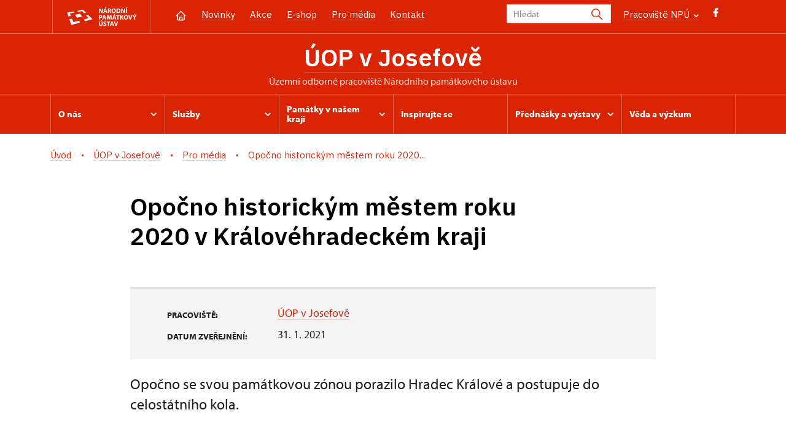

--- FILE ---
content_type: text/html; charset=UTF-8
request_url: https://npu.cz/cs/uop-josefov/pro-media/69691-opocno-historickym-mestem-roku-2020-v-kralovehradeckem-kraji
body_size: 11815
content:
	<!DOCTYPE html>
	<html lang="cs">
	<head>
												<script>(function(w,d,s,l,i){w[l]=w[l]||[];w[l].push({'gtm.start':
				new Date().getTime(),event:'gtm.js'});var f=d.getElementsByTagName(s)[0],
			j=d.createElement(s),dl=l!='dataLayer'?'&l='+l:'';j.async=true;j.src=
			'https://www.googletagmanager.com/gtm.js?id='+i+dl;f.parentNode.insertBefore(j,f);
		})(window,document,'script','dataLayer','GTM-K6H4V8S');</script>

																																	
																																																																														
		<title>Opočno historickým městem roku 2020 v Královéhradeckém kraji - ÚOP Josefov</title>
		<meta name="viewport" content="width=device-width,initial-scale=1" />
<meta http-equiv="Content-Type" content="text/html; charset=utf-8" />
<meta http-equiv="x-ua-compatible" content="ie=edge" />
<meta name="author" content="portadesign.cz" />
<meta property="twitter:card" content="summary_large_image" />
<meta property="og:image" content="https://npu.cz/uop/josefov/objekty/RK/Opocno%20MPZ/image-thumb__123999__OgTagImage/Opocno_dum%20cp.%2055.webp" />
<meta property="twitter:image" content="https://npu.cz/uop/josefov/objekty/RK/Opocno%20MPZ/image-thumb__123999__TwitterImage/Opocno_dum%20cp.%2055.webp" />
<meta property="og:url" content="https://npu.cz/cs/uop-josefov/pro-media/69691-opocno-historickym-mestem-roku-2020-v-kralovehradeckem-kraji" />
<meta property="og:title" content="Opočno historickým městem roku 2020 v Královéhradeckém kraji" />
<meta property="twitter:title" content="Opočno historickým městem roku 2020 v Královéhradeckém kraji" />
<meta property="og:description" content="Opočno se svou památkovou zónou porazilo Hradec Králové a postupuje do celostátního kola. " />
<meta property="twitter:description" content="Opočno se svou památkovou zónou porazilo Hradec Králové a postupuje do celostátního kola. " />
<meta name="description" content="Opočno se svou památkovou zónou porazilo Hradec Králové a postupuje do celostátního kola. " />

						<link rel="preconnect" href="https://use.typekit.net">
<link rel="preconnect" href="https://fonts.googleapis.com">
<link rel="preconnect" href="https://fonts.gstatic.com" crossorigin>
<link rel="stylesheet" href="https://use.typekit.net/ayr3fgs.css">
<link rel="stylesheet" href="https://fonts.googleapis.com/css2?family=IBM+Plex+Sans:wght@400;500;600&display=swap">
				<link rel="apple-touch-icon" sizes="180x180" href="/apple-touch-icon.png">
<link rel="icon" type="image/png" sizes="32x32" href="/favicon-32x32.png">
<link rel="icon" type="image/png" sizes="16x16" href="/favicon-16x16.png">
<link rel="manifest" href="/site.webmanifest">
<link rel="mask-icon" href="/safari-pinned-tab.svg" color="#d92505">
<meta name="msapplication-TileColor" content="#ffffff">
<meta name="theme-color" content="#ffffff">
											<link href="/cache-buster-1698399558/static/css/jquery.fancybox.min.css" media="screen" rel="stylesheet" type="text/css" />
<link href="/cache-buster-1698399558/static/css/jquery.qtip.min.css" media="screen" rel="stylesheet" type="text/css" />
<link href="/cache-buster-1698399558/static/css/jperfect-scrollbar.min.css" media="screen" rel="stylesheet" type="text/css" />
<link href="/cache-buster-1698399558/static/css/jquery-ui.css" media="screen" rel="stylesheet" type="text/css" />
<link href="/cache-buster-1750125817/static/css/style.css" media="screen" rel="stylesheet" type="text/css" />
<link href="/cache-buster-1698399558/static/css/sight-patterns.css" media="screen" rel="stylesheet" type="text/css" />
<link href="/cache-buster-1698399558/static/css/devel-temp.css" media="screen" rel="stylesheet" type="text/css" />
<link href="/cache-buster-1698399558/static/css/print.css" media="print" rel="stylesheet" type="text/css" />
		
					<link rel="stylesheet" href="/build/grid.84fed404.css">
			<link rel="stylesheet" href="/build/styles.bfe436df.css">
		
		
		<link rel="stylesheet" href="/static/js/lib/leaflet/leaflet.css"  crossorigin="" />
		<script src="/static/js/lib/leaflet/leaflet.js"  crossorigin=""></script>
		<script src="https://cdnjs.cloudflare.com/ajax/libs/leaflet-gpx/2.1.2/gpx.min.js" crossorigin=""></script>
	</head>
	<body class="tpl-cs">
												<!-- Google Tag Manager (noscript) -->
				<noscript><iframe src="https://www.googletagmanager.com/ns.html?id=GTM-K6H4V8S" height="0" width="0" style="display:none;visibility:hidden"></iframe></noscript>
				<!-- End Google Tag Manager (noscript) -->
					
		<div id="flash-messages">
			
<div class="container">
	</div>		</div>

													<header class="header header-sight alt">
	<div class="h_1">
		<div class="container">
			<div class="row">
				<div class="col-md-12">
					<a href="/cs" class="logo-holder">
						<svg class="icon logo-horizontal">
							<use xlink:href="/static/svg/svg-sprite.svg#logo-horizontal" />
						</svg>
					</a>
					<nav class="main-nav" role="navigation">
						<ul>
							<li class="home">
								<a href="/cs/uop-josefov" class="icon-home">
									<?xml version="1.0" encoding="UTF-8"?>
<svg width="19px" height="19px" viewBox="0 0 19 19" version="1.1" xmlns="http://www.w3.org/2000/svg" xmlns:xlink="http://www.w3.org/1999/xlink">
    <g id="Page-1" stroke="none" stroke-width="1" fill="none" fill-rule="evenodd">
        <g id="pamatka_lista" transform="translate(-335.000000, -25.000000)">
            <g id="Group" transform="translate(335.000000, 25.000000)">
                <polygon id="Path" points="0 0 19 0 19 19 0 19"></polygon>
                <polyline id="Path" stroke="#FFFFFF" stroke-width="1.5" stroke-linecap="round" stroke-linejoin="round" points="3.95833333 9.5 2.375 9.5 9.5 2.375 16.625 9.5 15.0416667 9.5"></polyline>
                <path d="M3.95833333,9.5 L3.95833333,15.0416667 C3.95833333,15.9161175 4.66721581,16.625 5.54166667,16.625 L13.4583333,16.625 C14.3327842,16.625 15.0416667,15.9161175 15.0416667,15.0416667 L15.0416667,9.5" id="Path" stroke="#FFFFFF" stroke-width="1.5" stroke-linecap="round" stroke-linejoin="round"></path>
                <path d="M7.375,15.6249997 L7.375,12.6249997 C7.375,12.0727149 7.97195367,11.6249997 8.70833333,11.6249997 L10.0416667,11.6249997 C10.7780463,11.6249997 11.375,12.0727149 11.375,12.6249997 L11.375,15.6249997" id="Path" stroke="#FFFFFF" stroke-width="1.5" stroke-linecap="round" stroke-linejoin="round"></path>
            </g>
        </g>
    </g>
</svg>
								</a>
							</li>
															<li><a href="/cs/uop-josefov/zpravy">Novinky</a></li>
															<li><a href="/cs/uop-josefov/akce">Akce</a></li>
															<li><a href="/cs/uop-josefov/publikace">E-shop</a></li>
															<li><a href="/cs/uop-josefov/pro-media">Pro média</a></li>
															<li><a href="/cs/uop-josefov/kontakt">Kontakt</a></li>
													</ul>
					</nav>
					<div class="service-nav">
	<div class="search__head-form">
		
<form name="headSearch" method="get" action="/cs/vysledky-vyhledavani" class="search-form">

<input type="hidden" id="headSearch_page" name="headSearch[page]" value="1" />
<input type="text" id="headSearch_query" name="headSearch[query]" placeholder="Hledat" class="text form-input" />

<button type="submit" id="headSearch_send" name="headSearch[send]" class="submit search-submit"><span class="search-ico"></span></button>

<input type="hidden" id="headSearch_section" name="headSearch[section]" value="1717" /><input type="hidden" id="headSearch_offset" name="headSearch[offset]" value="0" /><input type="hidden" id="headSearch_type" name="headSearch[type]" /><input type="hidden" id="headSearch_formId" name="headSearch[formId]" /></form>
	</div>
			<div class="search-freq">
				<a href="javascript:void(0)" class="drop-trig" data-id="search-freq">
		Pracoviště NPÚ
		<span class="ico"><svg height="5" viewBox="0 0 8 5" width="8" xmlns="http://www.w3.org/2000/svg"><path d="m0 0 3 3-3 3" fill="none" stroke="#fff" stroke-linecap="round" stroke-linejoin="round" stroke-width="1.5" transform="matrix(0 1 -1 0 6.75 1.25)"/></svg></span>
	</a>
			<div class="dropdown" id="search-freq" style="display: none;">
	<ul>
		<li>
			<a href="/cs/o-nas/instituce/pracoviste-npu">
				Pracoviště NPÚ
			</a>
		</li>
		<li>
			<a href="/cs/generalni-reditelstvi-npu">
				Generální ředitelství
			</a>
		</li>
		<li>
			<a href="/cs/o-nas/instituce/pracoviste-npu#up">
				Územní odborná pracoviště (ÚOP)
			</a>
		</li>
		<li>
			<a href="/cs/o-nas/instituce/pracoviste-npu#up">
				Územní památkové správy (ÚPS)
			</a>
		</li>
		<li>
			<a href="/seznam-pamatek">
				Památky ve správě NPÚ
			</a>
		</li>
	</ul>
</div>
		</div>
		<ul class="socials">
			<li class="fb"><a href="https://www.facebook.com/Pam%C3%A1tk%C3%A1m-naproti-263145400523556/" title="Facebook" target="_blank" class="no-after-icon"><span class="icon-wrap"><svg class="icon icon-fb"><use xlink:href="/static/svg/svg-sprite.svg#icon-fb" /></svg></span></a></li>
	</ul>
	<div class="lng">
		
						
			
	
	</div>
</div>
					<a class="nav-btn js-toggle-menu" type="button" aria-label="Mobilní menu" data-target="#mobile-menu">
						<span class="menu-text">MENU</span>
						<span class="menu-hamburger__lines">
							<span class="menu-hamburger__line" id="line1"></span>
							<span class="menu-hamburger__line" id="line2"></span>
							<span class="menu-hamburger__line" id="line3"></span>
						</span>
					</a>
				</div>
			</div>
		</div>
	</div>
</header>
<header class="header header-sight alt header-sight-bottom">
	<div class="header-overlay-wrap">
		<div class="header-overlay">
			<div class="h_2">
				<div class="container">
					<div class="row">
						<div class="col-md-12">
							<div class="section-head last">
								<h1 class="section__headline--center"><a href="/cs/uop-josefov">ÚOP v&nbsp;Josefově</a></h1>
								<p class="subhead">územní odborné pracoviště Národního památkového ústavu</p>
							</div>
						</div>
					</div>
				</div>
			</div>
			<div class="el-fix-wrap">
	<div class="h_3 el-fix">
		<div class="container">
			<div class="row">
				<div class="col-md-12">
					<nav class="block-nav std-nav" role="navigation">
						<ul id="sub-nav" class="ib level-0">
																								<li>
										<div class="pos-r">
											<a href="/cs/uop-josefov/o-nas" data-id="3701" class="main-link">
												<span class="va-m">
													O nás
																											<span class="ico"><svg height="5" viewBox="0 0 8 5" width="8" xmlns="http://www.w3.org/2000/svg"><path d="m0 0 3 3-3 3" fill="none" stroke="#fff" stroke-linecap="round" stroke-linejoin="round" stroke-width="1.5" transform="matrix(0 1 -1 0 6.75 1.25)"/></svg></span>
																									</span>
											</a>
																						<div class="sub-nav-wrap clearfix">
												<div class="sub-nav-item level-1" id="3701">
	<ul class="sub-nav">
					<li class="head">
				<a href="/cs/uop-josefov/o-nas">O nás</a>
			</li>
					<li>
				<a href="/cs/uop-josefov/o-nas/organizacni-struktura-nova">Organizační struktura</a>
			</li>
					<li>
				<a href="/cs/uop-josefov/o-nas/cim-se-zabyvame">Čím se zabýváme</a>
			</li>
					<li>
				<a href="/cs/uop-josefov/o-nas/sidlo-pracoviste">Sídlo pracoviště</a>
			</li>
					<li>
				<a href="/cs/uop-josefov/o-nas/medailonek-reditele">Medailonek ředitele</a>
			</li>
					<li>
				<a href="/cs/uop-josefov/o-nas/poradni-organy">Poradní orgány</a>
			</li>
					<li>
				<a href="/cs/uop-josefov/o-nas/pracovni-prilezitosti-a-pronajmy-majetku">Pracovní příležitosti a pronájmy majetku</a>
			</li>
			</ul>
</div>											</div>
																					</div>
									</li>
																																<li>
										<div class="pos-r">
											<a href="/cs/uop-josefov/sluzby" data-id="3700" class="main-link">
												<span class="va-m">
													Služby
																											<span class="ico"><svg height="5" viewBox="0 0 8 5" width="8" xmlns="http://www.w3.org/2000/svg"><path d="m0 0 3 3-3 3" fill="none" stroke="#fff" stroke-linecap="round" stroke-linejoin="round" stroke-width="1.5" transform="matrix(0 1 -1 0 6.75 1.25)"/></svg></span>
																									</span>
											</a>
																						<div class="sub-nav-wrap clearfix">
												<div class="sub-nav-item level-1" id="3700">
	<ul class="sub-nav">
					<li class="head">
				<a href="/cs/uop-josefov/sluzby">Služby</a>
			</li>
					<li>
				<a href="/cs/uop-josefov/sluzby/poradenstvi">Poradenství (nejen) při opravě památky</a>
			</li>
					<li>
				<a href="/cs/uop-josefov/sluzby/dotacni-programy">Dotační programy</a>
			</li>
					<li>
				<a href="/cs/uop-josefov/sluzby/shp-opd">Průzkumy památek</a>
			</li>
					<li>
				<a href="/cs/uop-josefov/sluzby/badatelna">Badatelna – dokumentační fondy</a>
			</li>
					<li>
				<a href="/cs/uop-josefov/sluzby/knihovna">Knihovna</a>
			</li>
					<li>
				<a href="/cs/uop-josefov/sluzby/vzdelavani">Vzdělávání</a>
			</li>
					<li>
				<a href="/cs/uop-josefov/sluzby/publikace">Prodej publikací</a>
			</li>
					<li>
				<a href="/cs/uop-josefov/sluzby/ubytovani">Ubytování</a>
			</li>
			</ul>
</div>											</div>
																					</div>
									</li>
																																<li>
										<div class="pos-r">
											<a href="/cs/uop-josefov/pamatky-v-nasem-kraji" data-id="3709" class="main-link">
												<span class="va-m">
													Památky v&nbsp;našem kraji
																											<span class="ico"><svg height="5" viewBox="0 0 8 5" width="8" xmlns="http://www.w3.org/2000/svg"><path d="m0 0 3 3-3 3" fill="none" stroke="#fff" stroke-linecap="round" stroke-linejoin="round" stroke-width="1.5" transform="matrix(0 1 -1 0 6.75 1.25)"/></svg></span>
																									</span>
											</a>
																						<div class="sub-nav-wrap clearfix">
												<div class="sub-nav-item level-1" id="3709">
	<ul class="sub-nav">
					<li class="head">
				<a href="/cs/uop-josefov/pamatky-v-nasem-kraji">Památky v našem kraji</a>
			</li>
					<li>
				<a href="/cs/uop-josefov/pamatky-v-nasem-kraji/ohrozene-pamatky">Ohrožené památky</a>
			</li>
					<li>
				<a href="/cs/uop-josefov/pamatky-v-nasem-kraji/nove-prohlasene-pamatky">Nově prohlášené památky</a>
			</li>
					<li>
				<a href="/cs/uop-josefov/pamatky-v-nasem-kraji/narodni-kulturni-pamatky">Národní kulturní památky</a>
			</li>
					<li>
				<a href="/cs/uop-josefov/pamatky-v-nasem-kraji/pamatkove-rezervace">Památkové rezervace</a>
			</li>
					<li>
				<a href="/cs/uop-josefov/pamatky-v-nasem-kraji/pamatkove-zony">Památkové zóny</a>
			</li>
			</ul>
</div>											</div>
																					</div>
									</li>
																																<li>
										<div class="pos-r">
											<a href="/cs/uop-josefov/inspirujte-se" class="main-link" target="_self">
												<span class="va-m">
													Inspirujte se
																									</span>
											</a>
																					</div>
									</li>
																																<li>
										<div class="pos-r">
											<a href="/cs/uop-josefov/prednasky-a-vystavy" data-id="10585" class="main-link">
												<span class="va-m">
													Přednášky a&nbsp;výstavy
																											<span class="ico"><svg height="5" viewBox="0 0 8 5" width="8" xmlns="http://www.w3.org/2000/svg"><path d="m0 0 3 3-3 3" fill="none" stroke="#fff" stroke-linecap="round" stroke-linejoin="round" stroke-width="1.5" transform="matrix(0 1 -1 0 6.75 1.25)"/></svg></span>
																									</span>
											</a>
																						<div class="sub-nav-wrap clearfix">
												<div class="sub-nav-item level-1" id="10585">
	<ul class="sub-nav">
					<li class="head">
				<a href="/cs/uop-josefov/prednasky-a-vystavy">Přednášky a výstavy</a>
			</li>
					<li>
				<a href="/cs/uop-josefov/prednasky-a-vystavy/prednasky">Přednášky</a>
			</li>
					<li>
				<a href="/cs/uop-josefov/prednasky-a-vystavy/mezi-radky">Přednáškový cyklus MEZI ŘÁDKY</a>
			</li>
					<li>
				<a href="/cs/uop-josefov/prednasky-a-vystavy/vystavy">Výstavy</a>
			</li>
			</ul>
</div>											</div>
																					</div>
									</li>
																																<li>
										<div class="pos-r">
											<a href="/cs/uop-josefov/veda-a-vyzkum" class="main-link" target="_self">
												<span class="va-m">
													Věda a&nbsp;výzkum
																									</span>
											</a>
																					</div>
									</li>
																				</nav>
				</div>
			</div>
		</div>
	</div>
</div>
					</div>
	</div>
</header>


		
		<main class="main-content portal">
																														<div class="breadcrumb breadcrumb-alt">
		<div class="container">
			<div class="breadcrumb__content">
															<a class="breadcrumb__content-item" href="/cs"><span>Úvod</span></a>
																				<a class="breadcrumb__content-item" href="/cs/uop-josefov"><span>ÚOP v Josefově</span></a>
																				<a class="breadcrumb__content-item" href="/cs/uop-josefov/pro-media"><span>Pro média</span></a>
																				<span class="breadcrumb__content-item">Opočno historickým městem roku 2020...</span>
												</div> 		</div> 	</div> 
	

												
			

<hr class="divider">
<div class="block alt">
	<div class="container">
		<div class="row">
			<div class="col-md-12">
				<div class="section-head divider last">
					<h1>Opočno historickým městem roku 2020&nbsp;v&nbsp;Královéhradeckém kraji</h1>
				</div>
			</div>
		</div>
	</div>
</div>
<div class="block">
	<div class="container">
		<div class="row">
			<div class="col-md-12">
				<div class="post">
										<div class="post-text mb-0">
						<div class="box__gray-border box__metadata">
							<ul class="val-list last">
																	<li><span class="label">Pracoviště:</span>
										<a href="/cs/uop-josefov">
											ÚOP v&nbsp;Josefově
										</a>
									</li>
																									<li><span class="label">Datum zveřejnění:</span>
										31. 1. 2021
									</li>
															</ul>
						</div>
					</div>
										<div class="post-excerpt">
						<p>Opočno se svou památkovou zónou porazilo Hradec Králové a&nbsp;postupuje do celostátního kola. </p>
					</div>
					<div class="post-text">
						<div>
<p><strong>Ministerstvo kultury ČR vyhlašuje již od roku 1994&nbsp;soutěž o&nbsp;<em>Cenu za&nbsp;nejlepší přípravu a&nbsp;realizaci Programu regenerace městských památkových rezervací a&nbsp;městských památkových zón</em>. Krajským vítězem za rok 2020&nbsp;se v&nbsp;Královéhradeckém kraji stalo Opočno se svojí památkovou zónou. Postupuje proto do celostátního kola a&nbsp;bude soutěžit o&nbsp;titul Historické město roku. </strong></p>

<p>Hodnotící odborná komise složená ze&nbsp;zástupců Národního památkového ústavu, Ministerstva pro&nbsp;místní rozvoj a&nbsp;Sdružení historických sídel Čech, Moravy a&nbsp;Slezska hodnotila celkem tři přihlášky, dvě z&nbsp;nich podalo Statutární město Hradec Králové, třetí město Opočno.</p>

<p><em>Odborná komise se zodpovědně se&nbsp;všemi přihláškami seznámila a&nbsp;jejich obsah ověřovala částečně i&nbsp;na místě. Vítěze určil nejvyšší bodový součet všech hodnocených kritérií,</em> řekl Jiří Balský, ředitel Národního památkového ústavu, územního odborného pracoviště v&nbsp;Josefově.</p>

<p>Jako krajský vítěz bylo komisí vyhodnoceno <strong>město Opočno s&nbsp;přihláškou za památkovou zónu</strong>. Druhá v&nbsp;pořadí skončila přihláška Hradce Králové za památkovou zónu a&nbsp;třetí za památkovou rezervaci Hradec Králové. Bodový rozdíl v&nbsp;hodnocení všech tří přihlášených byl relativně malý. Každé z&nbsp;hodnocených území prokázalo vysoké památkové hodnoty a&nbsp;velkou pozornost, která je péči o&nbsp;ně ze strany měst věnována.</p>

<p><strong>Město Opočno </strong>se soutěže o&nbsp;titul Historické město roku přihlásilo poprvé. <em>Hodnotící komise neměla lehkou práci, protože všechny tři přihlášky reprezentují dobře spravovaná památkově chráněná území, ve kterých města a&nbsp;vlastníci budov udělali obrovský kus práce na jejich zvelebení. Město Opočno hodnotící komisi zaujalo systematičností, s&nbsp;jakou své historické centrum obnovuje a&nbsp;kvalitou, jakou od oprav a&nbsp;úprav vyžaduje. Je to na první pohled znát na stavu veřejných prostranství, jimž už téměř všude vládnou přírodní materiály a&nbsp;opečovávaná zeleň. Komise rovněž ocenila to, že se město Opočno ve více případech rozhodlo pořídit do svého vlastnictví ohroženou historickou budovu v&nbsp;památkové zóně, postarat se o&nbsp;ni a&nbsp;využít ji pro rozšíření kulturní nabídky města pro své obyvatele i&nbsp;jeho návštěvníky. Výbornou práci města Opočna v&nbsp;území jeho památkové zóny dokládá i&nbsp;fakt, že zde za sledované období vzrostl počet obyvatel, což není v&nbsp;historických centrech měst, která jsou i&nbsp;vyhledávanými turistickými cíli, běžný jev. Věřím proto, že Opočno uspěje i&nbsp;v&nbsp;celostátním kole a&nbsp;přeji mu další úspěch, </em>doplnil Jiří Balský.</p>

<p><strong>Vítězové krajských kol</strong> obdrží z&nbsp;programu regenerace 100&nbsp;000&nbsp;Kč a&nbsp;pamětní list. <strong>Vítěz celostátního kola</strong> soutěže získá, kromě práva užívat příslušný rok titul <strong>Historické město roku</strong>, hlavní cenu 1&nbsp;000&nbsp;000&nbsp;Kč, umělecké dílo z&nbsp;českého křišťálu a&nbsp;pamětní grafický list od předních českých umělců. Slavnostní vyhlášení cen proběhne <strong>20.&nbsp;dubna 2021&nbsp;v&nbsp;Národním muzeu, </strong>tradičně u&nbsp;příležitosti <strong>Mezinárodního dne památek a&nbsp;historických sídel.</strong></p>

<p>Program regenerace městských památkových rezervací a&nbsp;městských památkových zón byl ustaven vládním usnesením z&nbsp;března 1992&nbsp;jako nástroj záchrany a&nbsp;rozvoje historických jader měst a&nbsp;obcí. Vyhlašovateli soutěže jsou Ministerstvo kultury ČR, Ministerstvo pro&nbsp;místní rozvoj ČR a&nbsp;Svaz historických sídel Čech, Moravy a&nbsp;Slezska (SHS-ČMS).</p>
</div>

					</div>
					<div class="post-image">
						<div class="section-head">
							<h2>Fotografie ke stažení</h2>
						</div>
															

	<div class="item-slider photo-gallery"
			data-slides="2"
			data-slides-tablet="2"
			data-slides-mobile="2">
		<div class="slider">
			<ul class="ib set-2">
																																																																							<li class="panel">
						<div class="item">
							<a href="/uop/josefov/objekty/RK/Opocno%20MPZ/Opocno_dum%20cp.%2055.jpg"
								class="img no-after-icon no-fancybox"
								rel="rel-gallery"
								title="Dům čp. 55 v Opočně&lt;br&gt;Copyright: NPÚ, ÚOP v Josefově 2021, Jiří Balský" target="_blank">
									<img width="633" height="422" alt="Dům čp. 55 v Opočně | © NPÚ, ÚOP v Josefově 2021, Jiří Balský" title="Dům čp. 55 v Opočně | © NPÚ, ÚOP v Josefově 2021, Jiří Balský" src="/uop/josefov/objekty/RK/Opocno%20MPZ/image-thumb__123999__ArticleGalleryThumbnail/Opocno_dum%20cp.%2055.webp" srcset="/uop/josefov/objekty/RK/Opocno%20MPZ/image-thumb__123999__ArticleGalleryThumbnail/Opocno_dum%20cp.%2055.webp 1x, /uop/josefov/objekty/RK/Opocno%20MPZ/image-thumb__123999__ArticleGalleryThumbnail/Opocno_dum%20cp.%2055@2x.webp 2x" />
																			<p class="caption">
											Dům čp. 55 v Opočně<br>Copyright: NPÚ, ÚOP v Josefově 2021, Jiří Balský
										</p>
																</a>
						</div>
					</li>
																																																																							<li class="panel">
						<div class="item">
							<a href="/uop/josefov/objekty/RK/Opocno%20MPZ/Opocno_Kodymova%20ulice.jpg"
								class="img no-after-icon no-fancybox"
								rel="rel-gallery"
								title="Kodymova ulice v Opočně&lt;br&gt;Copyright: NPÚ, ÚOP v Josefově 2021, Jiří Balský" target="_blank">
									<img width="633" height="422" alt="Kodymova ulice v Opočně | © NPÚ, ÚOP v Josefově 2021, Jiří Balský" title="Kodymova ulice v Opočně | © NPÚ, ÚOP v Josefově 2021, Jiří Balský" src="/uop/josefov/objekty/RK/Opocno%20MPZ/image-thumb__124000__ArticleGalleryThumbnail/Opocno_Kodymova%20ulice.webp" srcset="/uop/josefov/objekty/RK/Opocno%20MPZ/image-thumb__124000__ArticleGalleryThumbnail/Opocno_Kodymova%20ulice.webp 1x, /uop/josefov/objekty/RK/Opocno%20MPZ/image-thumb__124000__ArticleGalleryThumbnail/Opocno_Kodymova%20ulice@2x.webp 2x" />
																			<p class="caption">
											Kodymova ulice v Opočně<br>Copyright: NPÚ, ÚOP v Josefově 2021, Jiří Balský
										</p>
																</a>
						</div>
					</li>
																																																																							<li class="panel">
						<div class="item">
							<a href="/uop/josefov/objekty/RK/Opocno%20MPZ/Opocno_kostnice.jpg"
								class="img no-after-icon no-fancybox"
								rel="rel-gallery"
								title="Kostnice v Opočně&lt;br&gt;Copyright: NPÚ, ÚOP v Josefově 2021, Jiří Balský" target="_blank">
									<img width="633" height="422" alt="Kostnice v Opočně | © NPÚ, ÚOP v Josefově 2021, Jiří Balský" title="Kostnice v Opočně | © NPÚ, ÚOP v Josefově 2021, Jiří Balský" src="/uop/josefov/objekty/RK/Opocno%20MPZ/image-thumb__124002__ArticleGalleryThumbnail/Opocno_kostnice.webp" srcset="/uop/josefov/objekty/RK/Opocno%20MPZ/image-thumb__124002__ArticleGalleryThumbnail/Opocno_kostnice.webp 1x, /uop/josefov/objekty/RK/Opocno%20MPZ/image-thumb__124002__ArticleGalleryThumbnail/Opocno_kostnice@2x.webp 2x" />
																			<p class="caption">
											Kostnice v Opočně<br>Copyright: NPÚ, ÚOP v Josefově 2021, Jiří Balský
										</p>
																</a>
						</div>
					</li>
																																																																							<li class="panel">
						<div class="item">
							<a href="/uop/josefov/objekty/RK/Opocno%20MPZ/Opocno_kostnice_restaurovana%20objevena%20nastenna%20malba.jpg"
								class="img no-after-icon no-fancybox"
								rel="rel-gallery"
								title="Restaurovaná nástěnná malba v kostnici v Opočně&lt;br&gt;Copyright: NPÚ, ÚOP v Josefově 2021, Jiří Balský" target="_blank">
									<img width="633" height="422" alt="Restaurovaná nástěnná malba v kostnici v Opočně | © NPÚ, ÚOP v Josefově 2021, Jiří Balský" title="Restaurovaná nástěnná malba v kostnici v Opočně | © NPÚ, ÚOP v Josefově 2021, Jiří Balský" src="/uop/josefov/objekty/RK/Opocno%20MPZ/image-thumb__123997__ArticleGalleryThumbnail/Opocno_kostnice_restaurovana%20objevena%20nastenna%20malba.webp" srcset="/uop/josefov/objekty/RK/Opocno%20MPZ/image-thumb__123997__ArticleGalleryThumbnail/Opocno_kostnice_restaurovana%20objevena%20nastenna%20malba.webp 1x, /uop/josefov/objekty/RK/Opocno%20MPZ/image-thumb__123997__ArticleGalleryThumbnail/Opocno_kostnice_restaurovana%20objevena%20nastenna%20malba@2x.webp 2x" />
																			<p class="caption">
											Restaurovaná nástěnná malba v kostnici v Opočně<br>Copyright: NPÚ, ÚOP v Josefově 2021, Jiří Balský
										</p>
																</a>
						</div>
					</li>
																																																																							<li class="panel">
						<div class="item">
							<a href="/uop/josefov/objekty/RK/Opocno%20MPZ/Opocno_Kupkovo%20namesti%20s%20pomnikem%20Fr.%20Kupky.jpg"
								class="img no-after-icon no-fancybox"
								rel="rel-gallery"
								title="Kupkovo náměstí v Opočně&lt;br&gt;Copyright: NPÚ, ÚOP v Josefově 2021, Jiří Balský" target="_blank">
									<img width="633" height="422" alt="Kupkovo náměstí v Opočně | © NPÚ, ÚOP v Josefově 2021, Jiří Balský" title="Kupkovo náměstí v Opočně | © NPÚ, ÚOP v Josefově 2021, Jiří Balský" src="/uop/josefov/objekty/RK/Opocno%20MPZ/image-thumb__123998__ArticleGalleryThumbnail/Opocno_Kupkovo%20namesti%20s%20pomnikem%20Fr.%20Kupky.webp" srcset="/uop/josefov/objekty/RK/Opocno%20MPZ/image-thumb__123998__ArticleGalleryThumbnail/Opocno_Kupkovo%20namesti%20s%20pomnikem%20Fr.%20Kupky.webp 1x, /uop/josefov/objekty/RK/Opocno%20MPZ/image-thumb__123998__ArticleGalleryThumbnail/Opocno_Kupkovo%20namesti%20s%20pomnikem%20Fr.%20Kupky@2x.webp 2x" />
																			<p class="caption">
											Kupkovo náměstí v Opočně<br>Copyright: NPÚ, ÚOP v Josefově 2021, Jiří Balský
										</p>
																</a>
						</div>
					</li>
																																																																							<li class="panel">
						<div class="item">
							<a href="/uop/josefov/objekty/RK/Opocno%20MPZ/Opocno_Trckovo%20namesti.jpg"
								class="img no-after-icon no-fancybox"
								rel="rel-gallery"
								title="Trčkovo náměstí v Opočně&lt;br&gt;Copyright: NPÚ, ÚOP v Josefově 2021, Jiří Balský" target="_blank">
									<img width="633" height="422" alt="Trčkovo náměstí v Opočně | © NPÚ, ÚOP v Josefově 2021, Jiří Balský" title="Trčkovo náměstí v Opočně | © NPÚ, ÚOP v Josefově 2021, Jiří Balský" src="/uop/josefov/objekty/RK/Opocno%20MPZ/image-thumb__124001__ArticleGalleryThumbnail/Opocno_Trckovo%20namesti.webp" srcset="/uop/josefov/objekty/RK/Opocno%20MPZ/image-thumb__124001__ArticleGalleryThumbnail/Opocno_Trckovo%20namesti.webp 1x, /uop/josefov/objekty/RK/Opocno%20MPZ/image-thumb__124001__ArticleGalleryThumbnail/Opocno_Trckovo%20namesti@2x.webp 2x" />
																			<p class="caption">
											Trčkovo náměstí v Opočně<br>Copyright: NPÚ, ÚOP v Josefově 2021, Jiří Balský
										</p>
																</a>
						</div>
					</li>
							</ul>
		</div>
	</div>
					</div>
				</div>
													<div class="narrow-col mb-50">
						<h2>Soubory ke stažení</h2>
						<div class="dl-list set-2 last">
								

<div class="download-item mb-2">
	<span class="download-item__icon"><svg height="24" viewBox="0 0 24 24" width="24" xmlns="http://www.w3.org/2000/svg"><g fill="none" fill-rule="evenodd"><path d="m0 0h24v24h-24z"/><g stroke="#9d9999" stroke-linecap="round" stroke-linejoin="round" stroke-width="1.5"><path d="m14 3v4c0 .55228475.4477153 1 1 1h4"/><path d="m17 21h-10c-1.1045695 0-2-.8954305-2-2v-14c0-1.1045695.8954305-2 2-2h7l5 5v11c0 1.1045695-.8954305 2-2 2z"/><path d="m9 9h1"/><path d="m9 13h6"/><path d="m9 17h6"/></g></g></svg></span>
	<span class="download-item__title">
		<a href="/uop/josefov/tiskove-zpravy/2021/TZ%20Historicke%20mesto%202020_krajsky%20vytez%20Opocno_MPZ.docx" target="_blank" title="TZ Historicke mesto 2020_krajsky vytez Opocno_MPZ.docx">TZ Historicke mesto 2020_krajsky vytez Opocno_MPZ.docx</a>
	</span>
	<span class="download-item__info">		DOCX
		(100,63 KB)
	</span>
</div> 						</div>
					</div>
				
																									<div class="narrow-col">
						<div class="section-head">
							<h2>Související kontakty</h2>
						</div>
						<div class="conservationists">
							<div class="accordion collapsible">
								<div class="item-list">
																			<div class="item">
	<div class="item-head">
		<div class="img">
							<img width="100" height="100" alt="" src="/uop/josefov/zamestnanci/image-thumb__102456__PersonPhotoSmall/6200001_Adamkova.jpg" srcset="/uop/josefov/zamestnanci/image-thumb__102456__PersonPhotoSmall/6200001_Adamkova.jpg 1x, /uop/josefov/zamestnanci/image-thumb__102456__PersonPhotoSmall/6200001_Adamkova@2x.jpg 2x" />
					</div>
		<div class="text">
			<div class="row">
				<div class="col-md-12">
					<h2>Ing. Blanka Adámková</h2>
				</div>
				<div class="col-lg-4">
					<ul class="position-list">
													<li>
								pracovník památkové péče
							</li>
											</ul>
				</div>
				<div class="col-md-4 col-lg-3">
					<ul class="info-list">
																																																									<li>
								<span class="icon"><?xml version="1.0" encoding="UTF-8"?>
<svg width="19px" height="19px" viewBox="0 0 19 19" version="1.1" xmlns="http://www.w3.org/2000/svg" xmlns:xlink="http://www.w3.org/1999/xlink">
    <title>BE8524BE-6F17-4546-AA87-2998DE46E495</title>
    <g id="Page-1" stroke="none" stroke-width="1" fill="none" fill-rule="evenodd">
        <g id="NPU_textova_stranka" transform="translate(-699.000000, -3913.000000)">
            <g id="Group-12" transform="translate(699.000000, 3908.000000)">
                <g id="phone" transform="translate(0.000000, 5.000000)">
                    <polygon id="Path" points="0 0 19 0 19 19 0 19"></polygon>
                    <path d="M3.95833333,3.16666667 L7.125,3.16666667 L8.70833333,7.125 L6.72916667,8.3125 C7.57700859,10.0316284 8.96837157,11.4229914 10.6875,12.2708333 L11.875,10.2916667 L15.8333333,11.875 L15.8333333,15.0416667 C15.8333333,15.9161175 15.1244509,16.625 14.25,16.625 C7.85938894,16.2366395 2.76336049,11.1406111 2.375,4.75 C2.375,3.87554915 3.08388248,3.16666667 3.95833333,3.16666667" id="Path" stroke="#9d9999" stroke-width="1.2" stroke-linecap="round" stroke-linejoin="round"></path>
                </g>
            </g>
        </g>
    </g>
</svg></span>491 509 532, 602 879 036
							</li>
											</ul>
				</div>
				<div class="col-md-8 col-lg-5">
					<ul class="info-list">
																				<li>
								<span class="icon"><?xml version="1.0" encoding="UTF-8"?>
<svg width="19px" height="19px" viewBox="0 0 19 19" version="1.1" xmlns="http://www.w3.org/2000/svg" xmlns:xlink="http://www.w3.org/1999/xlink">
    <title>270137A3-7DA9-4554-B15C-915E1EE2B94B</title>
    <g id="Page-1" stroke="none" stroke-width="1" fill="none" fill-rule="evenodd">
        <g id="NPU_textova_stranka" transform="translate(-868.000000, -3915.000000)">
            <g id="Group-13" transform="translate(868.000000, 3908.000000)">
                <g id="mail" transform="translate(0.000000, 7.000000)">
                    <polygon id="Path" points="0 0 19 0 19 19 0 19"></polygon>
                    <rect id="Rectangle" stroke="#9d9999" stroke-width="1.2" stroke-linecap="round" stroke-linejoin="round" x="2.375" y="3.95833333" width="14.25" height="11.0833333" rx="2"></rect>
                    <polyline id="Path" stroke="#9d9999" stroke-width="1.2" stroke-linecap="round" stroke-linejoin="round" points="2.375 5.54166667 9.5 10.2916667 16.625 5.54166667"></polyline>
                </g>
            </g>
        </g>
    </g>
</svg></span><a href="mailto:adamkova&#x0002E;blanka&#x00040;npu&#x0002E;cz">adamkova&#x0002E;blanka&#x00040;npu&#x0002E;cz</a>
							</li>
											</ul>
				</div>
			</div>
		</div>
		<a href="javascript:void(0);" class="more">
			<span class="icon"><svg height="34" viewBox="0 0 34 34" width="34" xmlns="http://www.w3.org/2000/svg"><g fill="none" fill-rule="evenodd"><path d="m0 0h34v34h-34z"/><g stroke="currentColor" stroke-linecap="round" stroke-linejoin="round" stroke-width="1.5"><path d="m17 7.083333v19.833334"/><path d="m7.083333 17h19.833334"/></g></g></svg></span>
		</a>
	</div>

	<div class="item-content">
		<div class="text">
			<div class="row">
									<div class="col-md-12 mb-3">
						<span class="icon"><?xml version="1.0" encoding="UTF-8"?>
<svg width="19px" height="19px" viewBox="0 0 19 19" version="1.1" xmlns="http://www.w3.org/2000/svg" xmlns:xlink="http://www.w3.org/1999/xlink">
    <title>46F7E700-59DD-49E2-B445-AA370B18658A</title>
    <g id="Page-1" stroke="none" stroke-width="1" fill="none" fill-rule="evenodd">
        <g id="NPU_textova_stranka" transform="translate(-487.000000, -4107.000000)">
            <g id="briefcase" transform="translate(487.000000, 4107.000000)">
                <polygon id="Path" points="0 0 19 0 19 19 0 19"></polygon>
                <rect id="Rectangle" stroke="#9d9999" stroke-width="1.2" stroke-linecap="round" stroke-linejoin="round" x="2.375" y="5.54166667" width="14.25" height="10.2916667" rx="2"></rect>
                <path d="M6.33333333,5.54166667 L6.33333333,3.95833333 C6.33333333,3.08388248 7.04221581,2.375 7.91666667,2.375 L11.0833333,2.375 C11.9577842,2.375 12.6666667,3.08388248 12.6666667,3.95833333 L12.6666667,5.54166667" id="Path" stroke="#9d9999" stroke-width="1.2" stroke-linecap="round" stroke-linejoin="round"></path>
                <line x1="9.5" y1="9.5" x2="9.5" y2="9.50791667" id="Path" stroke="#9d9999" stroke-width="1.2" stroke-linecap="round" stroke-linejoin="round"></line>
                <path d="M2.375,10.2916667 C6.85658653,12.5499527 12.1434135,12.5499527 16.625,10.2916667" id="Path" stroke="#9d9999" stroke-width="1.2" stroke-linecap="round" stroke-linejoin="round"></path>
            </g>
        </g>
    </g>
</svg></span>
						<a href="/cs/uop-josefov">
							ÚOP v Josefově
						</a>
					</div>
								<div class="col-md-12 mb-3">
					<span class="icon"><svg height="19" viewBox="0 0 19 19" width="19" xmlns="http://www.w3.org/2000/svg"><g fill="none" fill-rule="evenodd"><path d="m0 0h19v19h-19z"/><g stroke="#9d9999" stroke-linecap="round" stroke-linejoin="round" stroke-width="1.2"><circle cx="9.5" cy="8.708333" r="2.375"/><path d="m13.9784583 13.1867917-3.3590416 3.3590416c-.6182007.6175773-1.61984102.6175773-2.2380417 0l-3.35983333-3.3590416c-2.47322675-2.4733542-2.47315787-6.48333977.00015385-8.956609 2.47331171-2.47326923 6.48329728-2.47326923 8.95660898 0s2.4733806 6.4832548.0001538 8.956609z"/></g></g></svg></span>
					Okružní 418/, Jaroměř
				</div>
									<div class="col-md-12 mb-3">
						památkář
					</div>
													<div class="col-md-12 mb-3">
						Garant území:
						ORP Hradec Králové
					</div>
													<div class="col-md-12 mb-3">
						<span class="icon"><svg height="19" viewBox="0 0 19 19" width="19" xmlns="http://www.w3.org/2000/svg"><g fill="none" fill-rule="evenodd"><path d="m0 0h19v19h-19z"/><g stroke="#9d9999" stroke-linecap="round" stroke-linejoin="round" stroke-width="1.2"><circle cx="9.5" cy="9.5" r="7.125"/><path d="m9.5 5.54166667v3.95833333l2.375 2.375"/></g></g></svg></span>
						po předchozí domluvě
					</div>
											</div>
		</div>
	</div>
</div>
																			<div class="item">
	<div class="item-head">
		<div class="img">
							<img width="100" height="100" alt="Ing. Jiří Balský" title="Ing. Jiří Balský" src="/uop/josefov/zamestnanci/image-thumb__53448__PersonPhotoSmall/jiri_balsky-web.jpg" srcset="/uop/josefov/zamestnanci/image-thumb__53448__PersonPhotoSmall/jiri_balsky-web.jpg 1x, /uop/josefov/zamestnanci/image-thumb__53448__PersonPhotoSmall/jiri_balsky-web@2x.jpg 2x" />
					</div>
		<div class="text">
			<div class="row">
				<div class="col-md-12">
					<h2>Ing. Jiří Balský</h2>
				</div>
				<div class="col-lg-4">
					<ul class="position-list">
													<li>
								ředitel/ka územního odborného pracoviště
							</li>
											</ul>
				</div>
				<div class="col-md-4 col-lg-3">
					<ul class="info-list">
																																																									<li>
								<span class="icon"><?xml version="1.0" encoding="UTF-8"?>
<svg width="19px" height="19px" viewBox="0 0 19 19" version="1.1" xmlns="http://www.w3.org/2000/svg" xmlns:xlink="http://www.w3.org/1999/xlink">
    <title>BE8524BE-6F17-4546-AA87-2998DE46E495</title>
    <g id="Page-1" stroke="none" stroke-width="1" fill="none" fill-rule="evenodd">
        <g id="NPU_textova_stranka" transform="translate(-699.000000, -3913.000000)">
            <g id="Group-12" transform="translate(699.000000, 3908.000000)">
                <g id="phone" transform="translate(0.000000, 5.000000)">
                    <polygon id="Path" points="0 0 19 0 19 19 0 19"></polygon>
                    <path d="M3.95833333,3.16666667 L7.125,3.16666667 L8.70833333,7.125 L6.72916667,8.3125 C7.57700859,10.0316284 8.96837157,11.4229914 10.6875,12.2708333 L11.875,10.2916667 L15.8333333,11.875 L15.8333333,15.0416667 C15.8333333,15.9161175 15.1244509,16.625 14.25,16.625 C7.85938894,16.2366395 2.76336049,11.1406111 2.375,4.75 C2.375,3.87554915 3.08388248,3.16666667 3.95833333,3.16666667" id="Path" stroke="#9d9999" stroke-width="1.2" stroke-linecap="round" stroke-linejoin="round"></path>
                </g>
            </g>
        </g>
    </g>
</svg></span>491 509 541, 602 746 233
							</li>
											</ul>
				</div>
				<div class="col-md-8 col-lg-5">
					<ul class="info-list">
																				<li>
								<span class="icon"><?xml version="1.0" encoding="UTF-8"?>
<svg width="19px" height="19px" viewBox="0 0 19 19" version="1.1" xmlns="http://www.w3.org/2000/svg" xmlns:xlink="http://www.w3.org/1999/xlink">
    <title>270137A3-7DA9-4554-B15C-915E1EE2B94B</title>
    <g id="Page-1" stroke="none" stroke-width="1" fill="none" fill-rule="evenodd">
        <g id="NPU_textova_stranka" transform="translate(-868.000000, -3915.000000)">
            <g id="Group-13" transform="translate(868.000000, 3908.000000)">
                <g id="mail" transform="translate(0.000000, 7.000000)">
                    <polygon id="Path" points="0 0 19 0 19 19 0 19"></polygon>
                    <rect id="Rectangle" stroke="#9d9999" stroke-width="1.2" stroke-linecap="round" stroke-linejoin="round" x="2.375" y="3.95833333" width="14.25" height="11.0833333" rx="2"></rect>
                    <polyline id="Path" stroke="#9d9999" stroke-width="1.2" stroke-linecap="round" stroke-linejoin="round" points="2.375 5.54166667 9.5 10.2916667 16.625 5.54166667"></polyline>
                </g>
            </g>
        </g>
    </g>
</svg></span><a href="mailto:balsky&#x0002E;jiri&#x00040;npu&#x0002E;cz">balsky&#x0002E;jiri&#x00040;npu&#x0002E;cz</a>
							</li>
											</ul>
				</div>
			</div>
		</div>
		<a href="javascript:void(0);" class="more">
			<span class="icon"><svg height="34" viewBox="0 0 34 34" width="34" xmlns="http://www.w3.org/2000/svg"><g fill="none" fill-rule="evenodd"><path d="m0 0h34v34h-34z"/><g stroke="currentColor" stroke-linecap="round" stroke-linejoin="round" stroke-width="1.5"><path d="m17 7.083333v19.833334"/><path d="m7.083333 17h19.833334"/></g></g></svg></span>
		</a>
	</div>

	<div class="item-content">
		<div class="text">
			<div class="row">
									<div class="col-md-12 mb-3">
						<span class="icon"><?xml version="1.0" encoding="UTF-8"?>
<svg width="19px" height="19px" viewBox="0 0 19 19" version="1.1" xmlns="http://www.w3.org/2000/svg" xmlns:xlink="http://www.w3.org/1999/xlink">
    <title>46F7E700-59DD-49E2-B445-AA370B18658A</title>
    <g id="Page-1" stroke="none" stroke-width="1" fill="none" fill-rule="evenodd">
        <g id="NPU_textova_stranka" transform="translate(-487.000000, -4107.000000)">
            <g id="briefcase" transform="translate(487.000000, 4107.000000)">
                <polygon id="Path" points="0 0 19 0 19 19 0 19"></polygon>
                <rect id="Rectangle" stroke="#9d9999" stroke-width="1.2" stroke-linecap="round" stroke-linejoin="round" x="2.375" y="5.54166667" width="14.25" height="10.2916667" rx="2"></rect>
                <path d="M6.33333333,5.54166667 L6.33333333,3.95833333 C6.33333333,3.08388248 7.04221581,2.375 7.91666667,2.375 L11.0833333,2.375 C11.9577842,2.375 12.6666667,3.08388248 12.6666667,3.95833333 L12.6666667,5.54166667" id="Path" stroke="#9d9999" stroke-width="1.2" stroke-linecap="round" stroke-linejoin="round"></path>
                <line x1="9.5" y1="9.5" x2="9.5" y2="9.50791667" id="Path" stroke="#9d9999" stroke-width="1.2" stroke-linecap="round" stroke-linejoin="round"></line>
                <path d="M2.375,10.2916667 C6.85658653,12.5499527 12.1434135,12.5499527 16.625,10.2916667" id="Path" stroke="#9d9999" stroke-width="1.2" stroke-linecap="round" stroke-linejoin="round"></path>
            </g>
        </g>
    </g>
</svg></span>
						<a href="/cs/uop-josefov">
							ÚOP v Josefově
						</a>
					</div>
								<div class="col-md-12 mb-3">
					<span class="icon"><svg height="19" viewBox="0 0 19 19" width="19" xmlns="http://www.w3.org/2000/svg"><g fill="none" fill-rule="evenodd"><path d="m0 0h19v19h-19z"/><g stroke="#9d9999" stroke-linecap="round" stroke-linejoin="round" stroke-width="1.2"><circle cx="9.5" cy="8.708333" r="2.375"/><path d="m13.9784583 13.1867917-3.3590416 3.3590416c-.6182007.6175773-1.61984102.6175773-2.2380417 0l-3.35983333-3.3590416c-2.47322675-2.4733542-2.47315787-6.48333977.00015385-8.956609 2.47331171-2.47326923 6.48329728-2.47326923 8.95660898 0s2.4733806 6.4832548.0001538 8.956609z"/></g></g></svg></span>
					Okružní 418/, Jaroměř
				</div>
																			</div>
		</div>
	</div>
</div>
																	</div>
								<div class="foot">
									<a href="/cs/uop-josefov/pro-media" class="btn alt">
										<svg class="icon icon-arrow-2-right">
											<use xlink:href="/static/svg/svg-sprite.svg#icon-arrow-2-right" />
										</svg>
										Zpět na výpis tiskových zpráv
									</a>
								</div>
							</div>
						</div>
					</div>
							</div>
		</div>
	</div>
</div>


		</main>

				<footer class="page-footer">
							
						<div class="page-footer__nav">
		<div class="container">
			<div class="row">
				<div class="col-sm-6 col-md-3 mb-3 mb-md-0">
					<nav class="foot-nav"><ul>
	<li><a href="/cs/uop-josefov">Domů</a></li>
	<li><a href="/cs/uop-josefov/akce">Akce</a></li>
	<li><a href="/cs/uop-josefov/zpravy">Zprávy</a></li>
	<li><a href="/cs/uop-josefov/publikace">Publikace</a></li>
	<li><a href="/cs/uop-josefov/pro-media">Pro média</a></li>
	<li><a href="/cs/uop-josefov/kontakt">Kontakty</a></li>
</ul>
</nav>
									</div>
				<div class="col-sm-6 col-md-3 mb-3 mb-md-0">
					<h3>KONTAKT</h3>
					<nav class="foot-nav"><ul>
	<li>NPÚ, ÚOP v Josefově<br />
	Okružní 418<br />
	551 02 Jaroměř – Josefov<br />
	+420 491 814&nbsp;357<br />
	<a href="mailto:sekretariat.josefov@npu.cz">sekretariat.josefov@npu.cz</a><br />
	<a href="mailto:epodatelna@npu.cz" target="_blank">epodatelna@npu.cz</a><br />
	datová schránka: 2cy8h6t​<br />
	IČO: 75032333<br />
	DIČ: CZ75032333</li>
	<li>&nbsp;</li>
</ul>
</nav>
				</div>
				<div class="col-sm-6 col-md-3 mb-3 mb-md-0">
					<h3>Služby</h3>
					<nav class="foot-nav"><ul>
	<li><a href="/cs/uop-josefov/sluzby/badatelna">Badatelna</a></li>
	<li><a href="/cs/uop-josefov/sluzby/knihovna">Knihovna</a></li>
	<li><a href="/cs/uop-josefov/sluzby/shp-opd">Průzkumy památek</a></li>
	<li><a href="/cs/uop-josefov/sluzby/poradenstvi">Poradenství</a></li>
	<li><a href="/cs/uop-josefov/sluzby/dotacni-programy">Dotační programy</a></li>
	<li><a href="/cs/uop-josefov/sluzby/vzdelavani">Vzdělávání</a></li>
	<li><a href="/cs/uop-josefov/sluzby/ubytovani">Ubytování</a></li>
</ul>
</nav>
				</div>
				<div class="col-sm-6 col-md-3">
					<h3>Mohlo by vás zajímat</h3>
					<nav class="foot-nav"><ul>
	<li><a href="/cs/uop-josefov/o-nas">O nás</a></li>
	<li><a href="/cs/uop-josefov/pamatky-v-nasem-kraji">Památky v našem kraji</a></li>
	<li><a href="/cs/uop-josefov/inspirujte-se">Inspirujte se</a></li>
	<li><a href="/cs/uop-josefov/o-nas/pracovni-prilezitosti-a-pronajmy-majetku">Pracovní příležitosti a pronájmy</a></li>
</ul>
</nav>
				</div>
				<div class="col-12">
											<div class="row">
							<div class="col-lg-8 mt-3">
								<div class="statement">
									<p>Není-li výslovně uvedeno jinak, podléhají fotografie a&nbsp;texty <a href="https://creativecommons.org/licenses/by-nc-nd/3.0/cz/" target="_blank">licenci Creative Commons</a> (CC BY-NC-ND 3.0&nbsp;CZ) (Uveďte autora | Neužívejte dílo komerčně | Nezasahujte do díla). Při užití obsahu uvádějte odkaz na stránky www.npu.cz a&nbsp;„zdroj: Národní památkový ústav“</p>
								</div>
							</div>
						</div>
									</div>
			</div> 		</div> 	</div> 						

							
						<div class="page-footer__copy">
		<div class="container">
			<div class="page-footer__copy-content">
				<div class="page-footer__copy-col">
																																<a href="/cs/o-nas/pravni-ujednani" title="Právní ujednání " target="_self">
								Právní ujednání
							</a>
																																						<a href="/cs/o-nas/prohlaseni-o-pristupnosti" title="Prohlášení o přístupnosti" target="_self">
								Prohlášení o&nbsp;přístupnosti
							</a>
																																						<a href="/cs/o-nas/povinne-zverejnovane-informace/mimosoudni-reseni-spotrebitelskych-sporu" title="Řešení spotřebitelských sporů" target="_self">
								Řešení spotřebitelských sporů
							</a>
																																						<a href="/cs/vop" title="Všeobecné obchodní podmínky" target="_self">
								Všeobecné obchodní podmínky
							</a>
																																						<a href="/cs/podminky-pro-vypujcky-npu" title="Podmínky pro výpůjčky NPÚ" target="_self">
								Podmínky pro výpůjčky NPÚ
							</a>
											
					<a href="mailto:webeditor@npu.cz">webeditor@npu.cz</a>
				</div> 				<div class="page-footer__copy-col">
					<a href="https://www.blue-pool.cz" class="porta-link" target="_blank">Provozuje BluePool s.r.o.</span></a>
				</div> 			</div> 		</div> 	</div> 						</footer>

				<div id="mobile-menu">
	<div class="mobile-menu__header">
				
<form name="mobileSearch" method="get" action="/cs/vysledky-vyhledavani" class="search-form">

<input type="hidden" id="mobileSearch_page" name="mobileSearch[page]" value="1" />
<input type="text" id="mobileSearch_query" name="mobileSearch[query]" placeholder="Hledat" class="text form-input" />

<button type="submit" id="mobileSearch_send" name="mobileSearch[send]" class="submit search-submit"><span class="search-ico"></span></button>

<input type="hidden" id="mobileSearch_section" name="mobileSearch[section]" value="1717" /><input type="hidden" id="mobileSearch_offset" name="mobileSearch[offset]" value="0" /><input type="hidden" id="mobileSearch_type" name="mobileSearch[type]" /><input type="hidden" id="mobileSearch_formId" name="mobileSearch[formId]" /></form>
	</div> 
	<div class="mobile-menu__content mobile-menu__simple">
					<ul class="mobile-menu__content-list" data-level="0">
			<li>
							<a class="mobile-menu__content-list--link menu-dropdown-item" href="#" data-id="m3701">
					O nás
					<span class="ico"><svg height="5" viewBox="0 0 8 5" width="8" xmlns="http://www.w3.org/2000/svg"><path d="m0 0 3 3-3 3" fill="none" stroke="#fff" stroke-linecap="round" stroke-linejoin="round" stroke-width="1.5" transform="matrix(0 1 -1 0 6.75 1.25)"/></svg></span>
				</a>
										<ul class="menu-dropdown__list" data-id="m3701">
					<li class="first first-lp">
						<a class="mobile-menu__content-list--link" href="/cs/uop-josefov/o-nas">
							O nás
						</a>
					</li>
					<ul class="mobile-menu__content-list mobile-menu__content-list--secondary">
													<li class="first">
				<a class="mobile-menu__content-list--link" href="/cs/uop-josefov/o-nas/organizacni-struktura-nova">
					Organizační struktura
				</a>
			</li>
			<ul class="mobile-menu__content-list mobile-menu__content-list--secondary">
																			<li>
						<a class="mobile-menu__content-list--link" href="/cs/uop-josefov/o-nas/organizacni-struktura-nova/oppf">
							Odbor péče o památkový fond
						</a>
					</li>
																<li>
						<a class="mobile-menu__content-list--link" href="/cs/uop-josefov/o-nas/organizacni-struktura-nova/edis">
							Odbor evidence, dokumentace a informačních systémů
						</a>
					</li>
										</ul>
										<li class="first">
				<a class="mobile-menu__content-list--link" href="/cs/uop-josefov/o-nas/cim-se-zabyvame">
					Čím se zabýváme
				</a>
			</li>
			<ul class="mobile-menu__content-list mobile-menu__content-list--secondary">
																			<li>
						<a class="mobile-menu__content-list--link" href="/cs/uop-josefov/o-nas/cim-se-zabyvame/pamatky-a-pamatkova-pece">
							Památky a památková péče
						</a>
					</li>
																<li>
						<a class="mobile-menu__content-list--link" href="/cs/uop-josefov/o-nas/cim-se-zabyvame/cinnosti">
							Činnosti podle specializace
						</a>
					</li>
																<li>
						<a class="mobile-menu__content-list--link" href="/cs/uop-josefov/o-nas/cim-se-zabyvame/veda-a-vyzkum">
							Věda a výzkum
						</a>
					</li>
										</ul>
										<li class="first">
				<a class="mobile-menu__content-list--link" href="/cs/uop-josefov/o-nas/sidlo-pracoviste">
					Sídlo pracoviště
				</a>
			</li>
			<ul class="mobile-menu__content-list mobile-menu__content-list--secondary">
						</ul>
										<li class="first">
				<a class="mobile-menu__content-list--link" href="/cs/uop-josefov/o-nas/medailonek-reditele">
					Medailonek ředitele
				</a>
			</li>
			<ul class="mobile-menu__content-list mobile-menu__content-list--secondary">
						</ul>
										<li class="first">
				<a class="mobile-menu__content-list--link" href="/cs/uop-josefov/o-nas/poradni-organy">
					Poradní orgány
				</a>
			</li>
			<ul class="mobile-menu__content-list mobile-menu__content-list--secondary">
						</ul>
										<li class="first">
				<a class="mobile-menu__content-list--link" href="/cs/uop-josefov/o-nas/pracovni-prilezitosti-a-pronajmy-majetku">
					Pracovní příležitosti a pronájmy majetku
				</a>
			</li>
			<ul class="mobile-menu__content-list mobile-menu__content-list--secondary">
						</ul>
			</ul> 


				</ul> 					</li>
			<li>
							<a class="mobile-menu__content-list--link menu-dropdown-item" href="#" data-id="m3700">
					Služby
					<span class="ico"><svg height="5" viewBox="0 0 8 5" width="8" xmlns="http://www.w3.org/2000/svg"><path d="m0 0 3 3-3 3" fill="none" stroke="#fff" stroke-linecap="round" stroke-linejoin="round" stroke-width="1.5" transform="matrix(0 1 -1 0 6.75 1.25)"/></svg></span>
				</a>
										<ul class="menu-dropdown__list" data-id="m3700">
					<li class="first first-lp">
						<a class="mobile-menu__content-list--link" href="/cs/uop-josefov/sluzby">
							Služby
						</a>
					</li>
					<ul class="mobile-menu__content-list mobile-menu__content-list--secondary">
													<li class="first">
				<a class="mobile-menu__content-list--link" href="/cs/uop-josefov/sluzby/poradenstvi">
					Poradenství (nejen) při opravě památky
				</a>
			</li>
			<ul class="mobile-menu__content-list mobile-menu__content-list--secondary">
						</ul>
										<li class="first">
				<a class="mobile-menu__content-list--link" href="/cs/uop-josefov/sluzby/dotacni-programy">
					Dotační programy
				</a>
			</li>
			<ul class="mobile-menu__content-list mobile-menu__content-list--secondary">
																			<li>
						<a class="mobile-menu__content-list--link" href="/cs/uop-josefov/sluzby/dotacni-programy/ministerstvo-kultury">
							Ministerstvo kultury ČR
						</a>
					</li>
																<li>
						<a class="mobile-menu__content-list--link" href="/cs/uop-josefov/sluzby/dotacni-programy/kraj">
							Královéhradecký kraj
						</a>
					</li>
																<li>
						<a class="mobile-menu__content-list--link" href="/cs/uop-josefov/sluzby/dotacni-programy/ministerstvo-zemedelstvi">
							Ministerstvo zemědělství ČR
						</a>
					</li>
										</ul>
										<li class="first">
				<a class="mobile-menu__content-list--link" href="/cs/uop-josefov/sluzby/shp-opd">
					Průzkumy památek
				</a>
			</li>
			<ul class="mobile-menu__content-list mobile-menu__content-list--secondary">
						</ul>
										<li class="first">
				<a class="mobile-menu__content-list--link" href="/cs/uop-josefov/sluzby/badatelna">
					Badatelna – dokumentační fondy
				</a>
			</li>
			<ul class="mobile-menu__content-list mobile-menu__content-list--secondary">
						</ul>
										<li class="first">
				<a class="mobile-menu__content-list--link" href="/cs/uop-josefov/sluzby/knihovna">
					Knihovna
				</a>
			</li>
			<ul class="mobile-menu__content-list mobile-menu__content-list--secondary">
						</ul>
										<li class="first">
				<a class="mobile-menu__content-list--link" href="/cs/uop-josefov/sluzby/vzdelavani">
					Vzdělávání
				</a>
			</li>
			<ul class="mobile-menu__content-list mobile-menu__content-list--secondary">
						</ul>
										<li class="first">
				<a class="mobile-menu__content-list--link" href="/cs/uop-josefov/sluzby/publikace">
					Prodej publikací
				</a>
			</li>
			<ul class="mobile-menu__content-list mobile-menu__content-list--secondary">
						</ul>
										<li class="first">
				<a class="mobile-menu__content-list--link" href="/cs/uop-josefov/sluzby/ubytovani">
					Ubytování
				</a>
			</li>
			<ul class="mobile-menu__content-list mobile-menu__content-list--secondary">
						</ul>
			</ul> 


				</ul> 					</li>
			<li>
							<a class="mobile-menu__content-list--link menu-dropdown-item" href="#" data-id="m3709">
					Památky v našem kraji
					<span class="ico"><svg height="5" viewBox="0 0 8 5" width="8" xmlns="http://www.w3.org/2000/svg"><path d="m0 0 3 3-3 3" fill="none" stroke="#fff" stroke-linecap="round" stroke-linejoin="round" stroke-width="1.5" transform="matrix(0 1 -1 0 6.75 1.25)"/></svg></span>
				</a>
										<ul class="menu-dropdown__list" data-id="m3709">
					<li class="first first-lp">
						<a class="mobile-menu__content-list--link" href="/cs/uop-josefov/pamatky-v-nasem-kraji">
							Památky v našem kraji
						</a>
					</li>
					<ul class="mobile-menu__content-list mobile-menu__content-list--secondary">
													<li class="first">
				<a class="mobile-menu__content-list--link" href="/cs/uop-josefov/pamatky-v-nasem-kraji/ohrozene-pamatky">
					Ohrožené památky
				</a>
			</li>
			<ul class="mobile-menu__content-list mobile-menu__content-list--secondary">
						</ul>
										<li class="first">
				<a class="mobile-menu__content-list--link" href="/cs/uop-josefov/pamatky-v-nasem-kraji/nove-prohlasene-pamatky">
					Nově prohlášené památky
				</a>
			</li>
			<ul class="mobile-menu__content-list mobile-menu__content-list--secondary">
						</ul>
										<li class="first">
				<a class="mobile-menu__content-list--link" href="/cs/uop-josefov/pamatky-v-nasem-kraji/narodni-kulturni-pamatky">
					Národní kulturní památky
				</a>
			</li>
			<ul class="mobile-menu__content-list mobile-menu__content-list--secondary">
						</ul>
										<li class="first">
				<a class="mobile-menu__content-list--link" href="/cs/uop-josefov/pamatky-v-nasem-kraji/pamatkove-rezervace">
					Památkové rezervace
				</a>
			</li>
			<ul class="mobile-menu__content-list mobile-menu__content-list--secondary">
						</ul>
										<li class="first">
				<a class="mobile-menu__content-list--link" href="/cs/uop-josefov/pamatky-v-nasem-kraji/pamatkove-zony">
					Památkové zóny
				</a>
			</li>
			<ul class="mobile-menu__content-list mobile-menu__content-list--secondary">
						</ul>
			</ul> 


				</ul> 					</li>
			<li>
							<a class="mobile-menu__content-list--link no-childs" href="/cs/uop-josefov/inspirujte-se">
					Inspirujte se
				</a>
								</li>
			<li>
							<a class="mobile-menu__content-list--link menu-dropdown-item" href="#" data-id="m10585">
					Přednášky a výstavy
					<span class="ico"><svg height="5" viewBox="0 0 8 5" width="8" xmlns="http://www.w3.org/2000/svg"><path d="m0 0 3 3-3 3" fill="none" stroke="#fff" stroke-linecap="round" stroke-linejoin="round" stroke-width="1.5" transform="matrix(0 1 -1 0 6.75 1.25)"/></svg></span>
				</a>
										<ul class="menu-dropdown__list" data-id="m10585">
					<li class="first first-lp">
						<a class="mobile-menu__content-list--link" href="/cs/uop-josefov/prednasky-a-vystavy">
							Přednášky a výstavy
						</a>
					</li>
					<ul class="mobile-menu__content-list mobile-menu__content-list--secondary">
													<li class="first">
				<a class="mobile-menu__content-list--link" href="/cs/uop-josefov/prednasky-a-vystavy/prednasky">
					Přednášky
				</a>
			</li>
			<ul class="mobile-menu__content-list mobile-menu__content-list--secondary">
						</ul>
										<li class="first">
				<a class="mobile-menu__content-list--link" href="/cs/uop-josefov/prednasky-a-vystavy/mezi-radky">
					Přednáškový cyklus MEZI ŘÁDKY
				</a>
			</li>
			<ul class="mobile-menu__content-list mobile-menu__content-list--secondary">
						</ul>
										<li class="first">
				<a class="mobile-menu__content-list--link" href="/cs/uop-josefov/prednasky-a-vystavy/vystavy">
					Výstavy
				</a>
			</li>
			<ul class="mobile-menu__content-list mobile-menu__content-list--secondary">
						</ul>
			</ul> 


				</ul> 					</li>
			<li>
							<a class="mobile-menu__content-list--link no-childs" href="/cs/uop-josefov/veda-a-vyzkum">
					Věda a výzkum
				</a>
								</li>
				<li class="last">
							<span class="mobile-menu__content-item">
					<a href="/cs/uop-josefov/zpravy">Novinky</a>
				</span> 							<span class="mobile-menu__content-item">
					<a href="/cs/uop-josefov/akce">Akce</a>
				</span> 							<span class="mobile-menu__content-item">
					<a href="/cs/uop-josefov/publikace">E-shop</a>
				</span> 							<span class="mobile-menu__content-item">
					<a href="/cs/uop-josefov/pro-media">Pro média</a>
				</span> 							<span class="mobile-menu__content-item">
					<a href="/cs/uop-josefov/kontakt">Kontakt</a>
				</span> 					</li>
	</ul> 
			</div> 	<div class="mobile-menu__footer">
							<ul class="socials">
			<li class="fb"><a href="https://www.facebook.com/Pam%C3%A1tk%C3%A1m-naproti-263145400523556/" title="Facebook" target="_blank" class="no-after-icon"><span class="icon-wrap"><svg class="icon icon-fb"><use xlink:href="/static/svg/svg-sprite.svg#icon-fb" /></svg></span></a></li>
	</ul>
			</div> </div> 

											<script>const ccnstL='/ochrana-osobnich-udaju',ccnstS='/cookie/ccstyles.min.css',ccnstLang='cs';</script>
				<script defer src="/cookie/ccbundle.min.js"></script>
									<script src="/build/runtime.0be61d76.js" defer preload></script><script src="/build/266.601013ed.js" defer preload></script><script src="/build/main.894f3029.js" defer preload></script>
			<script src="/build/match.42106090.js" defer preload></script>
		
				<!--[if lt IE 8]>
		<script type="text/javascript" src="/static/js/lib/svg4everybody.legacy.min.js" async defer></script>
		<![endif]-->

					<script src="/cache-buster-1698399558/static/js/lib/jquery-1.12.0.min.js"></script>
<script src="/cache-buster-1698399558/static/js/lib/imagesloaded.pkgd.min.js"></script>
<script src="/cache-buster-1698399558/static/js/lib/jquery.twentytwenty.js"></script>
<script src="/cache-buster-1750120515/static/js/lib/maps.js"></script>
<script src="/cache-buster-1698399558/static/js/lib/jquery-ui.js"></script>
<script src="/cache-buster-1722415308/static/js/app.lib.min.js"></script>
<script src="/cache-buster-1750122615/static/js/app.script.js"></script>
<script src="/cache-buster-1698399558/static/js/shop.js"></script>
<script src="/cache-buster-1698399558/static/js/filter.js"></script>
<script src="/cache-buster-1698399558/static/js/lib/svg4everybody.min.js"></script>
		
				<script type="text/javascript" src="https://api.mapy.cz/loader.js"></script>
		<script type="text/javascript">Loader.load();</script>

				
					
			</body>
	</html>
